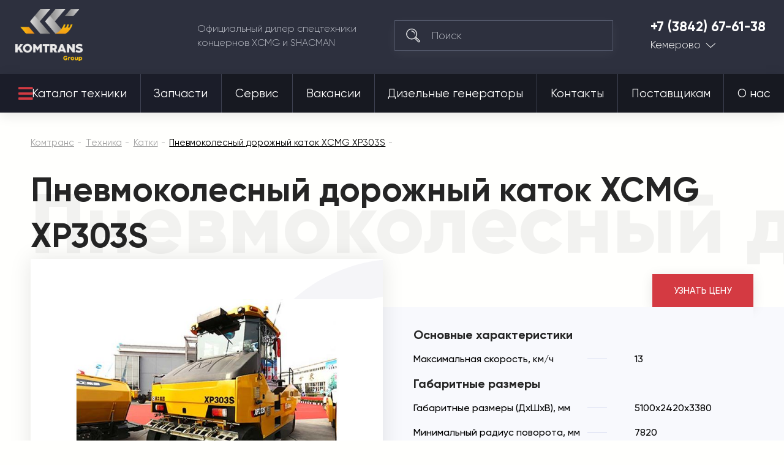

--- FILE ---
content_type: text/css
request_url: https://komtrans42.ru/design/themes/komtrans_it/styles/css/m-styles.css
body_size: 741
content:
@media only screen and (max-width: 991.98px) {
    .row-fluid .header-nav {
        display: none;
    }
    /* .search {
        left: 0 !important;
        width: 100% !important;
    } */
    .header-main {
        position: fixed;
    }
    .mob-menu {
        position: fixed !important;
    }
    main {
        margin-top: 144px;
    }
}
@media only screen and (max-width: 768px) {
/* start mobile media query */
.main {
    margin-top: 119px;
}
.tel-city__dropdown a {
    padding-left: 20px;
    overflow: hidden;
}
.article {
    padding-top: 20px;
}
.article h2 {
    font-size: 30px;
    line-height: 45px;
}
.article h4 {
    font-size: 26px;
}


.company-info .company-benefits__media {
    display: flex;
    order: 1;
}
.company-info__benefits {
    margin-top: -19rem;
}
.company-info .company-benefits__content {
    padding-bottom: 18.875rem;
}
.content-row.company-benefits {
    margin-bottom: 4.188rem;
}


.tygh-footer li {
    padding: 10px 0 0 0 !important;
}
.tygh-footer .footer-nav__tel {
    margin-bottom: 0;
}
.tygh-footer .footer-nav__tel a
{
    color: #fff;
    font-size: 1.1rem !important;
    font-weight: 777;
}


.footer-main__cover {
    padding-top: 1.2rem !important;
    padding-bottom: 0 !important;
}
.footer-main__nav-col a {
    font-size: 1rem !important;
}
.tygh-footer .footer-main__cover li {
    padding: 0 0 0 0 !important;
}
.tygh-footer .map-inside li {
    padding: 0 0 0 30px !important;
}
.map-inside ul {
    height: 110px;
}
.tygh-footer a.tel-link {
    font-size: 1.25rem !important;
}
.footer-main__bottom p, .footer-main__bottom p a {
    font-size: 0.9375rem !important;
}

.brand-list .features-all .row-fluid {
	display: flex;
  flex-direction: column;
}
.brand-list .features-all .features-all__list-item {
    width: 100%;
	height: 140px;
}

.ty-feature h2 {
	text-align: center;
}
.ty-feature__description {
	padding-left: 2%;
}

/* end mobile media query */
}

.ty-menu__submenu {
    position: absolute;
}


@media only screen and (min-width: 1224px) {
/* start big screen media query */

/*
.header-wrap-absolute {
    position: relative;
}
*/
.payment-delivery__method {
    width: 50%;
    height: 3rem;
}
.zp-left {
    padding-right: 30px;
}
.zp-right {
    padding: 0;
    margin: 0 15px 0 -15px;
}
.catalog-btn {
    padding-right: 0;
}
.catalog-btn::before {
    margin-top: 0;
    line-height: 3.9375rem;
}

/* end big screen media query */
}


--- FILE ---
content_type: image/svg+xml
request_url: https://komtrans42.ru/design/themes/komtrans_it/media/assets/icons/chevron-swiper-prev-white.svg
body_size: 162
content:
<svg width="9" height="17" viewBox="0 0 9 17" fill="none" xmlns="http://www.w3.org/2000/svg">
<path fill-rule="evenodd" clip-rule="evenodd" d="M1.94897 8.37634L8.33017 1.21614L7.66016 0.487305L0.62028 8.38659L7.78126 16.1763L8.43994 15.4372L1.94897 8.37634Z" fill="white"/>
</svg>


--- FILE ---
content_type: image/svg+xml
request_url: https://komtrans42.ru/design/themes/komtrans_it/media/assets/icons/location-light.svg
body_size: 2080
content:
<svg width="42" height="42" viewBox="0 0 42 42" fill="none" xmlns="http://www.w3.org/2000/svg">
<path d="M25.5811 13.1858C25.5811 15.6133 23.6133 17.5811 21.1858 17.5811C18.7584 17.5811 16.7905 15.6133 16.7905 13.1858C16.7905 10.7584 18.7584 8.79053 21.1858 8.79053C23.6133 8.79053 25.5811 10.7584 25.5811 13.1858Z" fill="#ED4543"/>
<path fill-rule="evenodd" clip-rule="evenodd" d="M32.4184 13.1859C32.4184 20.9997 28.9998 26.8601 18.2558 36.139C19.7209 31.2554 20.6976 29.7903 21.186 24.4183C15.202 24.1703 9.95361 19.2308 9.95361 13.1859C9.95361 6.9824 14.9825 1.95349 21.186 1.95349C27.3895 1.95349 32.4184 6.9824 32.4184 13.1859ZM29.4882 13.1859C29.4882 17.771 25.7712 21.4881 21.186 21.4881C16.6008 21.4881 12.8838 17.771 12.8838 13.1859C12.8838 8.6007 16.6008 4.88368 21.186 4.88368C25.7712 4.88368 29.4882 8.6007 29.4882 13.1859Z" fill="#ED4543"/>
<path fill-rule="evenodd" clip-rule="evenodd" d="M29.488 13.1858C29.488 17.771 25.771 21.488 21.1858 21.488C16.6007 21.488 12.8836 17.771 12.8836 13.1858C12.8836 8.60066 16.6007 4.88364 21.1858 4.88364C25.771 4.88364 29.488 8.60066 29.488 13.1858ZM25.5811 13.1858C25.5811 15.6133 23.6133 17.5811 21.1858 17.5811C18.7584 17.5811 16.7906 15.6133 16.7906 13.1858C16.7906 10.7584 18.7584 8.79056 21.1858 8.79056C23.6133 8.79056 25.5811 10.7584 25.5811 13.1858Z" fill="white"/>
<path fill-rule="evenodd" clip-rule="evenodd" d="M16.3846 35.5776L14.4579 42L19.5325 37.6174C24.9573 32.9323 28.6782 28.9905 31.0335 25.1305C33.4293 21.204 34.3717 17.4297 34.3717 13.1858C34.3717 5.9035 28.4682 0 21.1858 0C13.9035 0 8 5.9035 8 13.1858C8 19.6556 12.9946 24.9127 19.029 26.1201C18.6913 28.5661 18.2057 30.0097 17.5141 32.0658C17.186 33.0411 16.8116 34.1544 16.3846 35.5776ZM21.1858 24.4182C20.8082 24.4026 20.4336 24.3682 20.063 24.3161C14.5604 23.5425 9.95346 18.8494 9.95346 13.1858C9.95346 6.98237 14.9824 1.95346 21.1858 1.95346C27.3893 1.95346 32.4182 6.98237 32.4182 13.1858C32.4182 20.2537 29.6213 25.7233 21.136 33.5702C20.2404 34.3984 19.2814 35.2531 18.2557 36.139C18.649 34.8279 19.0071 33.7631 19.3301 32.8031L19.44 32.4759C20.1065 30.4907 20.6152 28.9013 20.9662 26.3635C21.048 25.7722 21.1212 25.1295 21.1858 24.4182Z" fill="white"/>
</svg>


--- FILE ---
content_type: application/javascript; charset=UTF-8
request_url: https://komtrans42.ru/design/themes/komtrans_it/css/lib/js/map.js
body_size: 1601
content:
$(document).ready(function() {
    mapFooterInit({
        // Опции.
        // Необходимо указать данный тип макета.
        iconLayout: 'default#image',
        // Своё изображение иконки метки.
        iconImageHref: '/design/themes/komtrans_it/media/assets/icons/location-light.svg',
        // Размеры метки.
        iconImageSize: [30, 42],
        // Смещение левого верхнего угла иконки относительно
        // её "ножки" (точки привязки).
        iconImageOffset: [-5, -38]
    });
    var myMap;
    var myPlacemark;
	var contact_myMap, contact_myPlacemark;
});

function mapFooterInit(optionsPlacemark) {
    var latlong = []
        , $city = $('.js-city').text();
    // https://snipp.ru/tools/address-coord
	if      ($city === 'Новосибирск') latlong = [54.998405, 82.747461];
    else if ($city === 'Красноярск') latlong = [56.136351,92.739276];
    else if ($city === 'Петрозаводск') latlong = [61.81072500000001, 34.2987855];
    else if ($city === 'Москва') latlong = [55.633783, 37.453772];
    else if ($city === 'Екатеринбург') latlong = [56.789732,60.735132];
    else if ($city === 'Кемерово') latlong = [55.312568,86.189444];
    else if ($city === 'Улан-Удэ') latlong = [51.838588, 107.650600];
    else if ($city === 'Сургут') latlong = [61.256825,73.479172];
    else if ($city === 'Челябинск') latlong = [55.349921, 61.320735];
    else if ($city === 'Иркутск') latlong = [52.322016,104.188700];
    else if ($city === 'Чита') latlong = [52.086223, 113.447159];
	else if ($city === 'Владивосток') latlong = [43.332171, 132.108123];
    else if ($city === 'Благовещенск') latlong = [50.284413,127.568271];
    else if ($city === 'Новокузнецк') latlong = [53.761513, 87.087310];
    else if ($city === 'Братск') latlong = [56.139963, 101.586343];
    else if ($city === 'Казань') latlong = [55.782036, 49.129510];
    else if ($city === 'Набережные Челны') latlong = [55.7254, 52.4112];
    else if ($city === 'Хабаровск') latlong = [48.417660, 135.164695];
    else if ($city === 'Якутск') latlong = [62.047541, 129.645527];
    else if ($city === 'Пермь') latlong = [57.932089, 56.314783];
    else if ($city === 'Тюмень') latlong = [57.165813, 65.739719];
    else if ($city === 'Саратов') latlong = [51.559506, 46.082442];
    else if ($city === 'Воронеж') latlong = [51.677086, 39.170759];
    else if ($city === 'Краснодар') latlong = [45.026725, 38.959125];
    else if ($city === 'Ростов-на-Дону') latlong = [47.219214, 39.716504];
    else if ($city === 'Ярославль') latlong = [57.633773, 39.882656];
    else if ($city === 'Уфа') latlong = [54.614719, 55.890051];
    else if ($city === 'Самара') latlong = [53.214275, 50.127502];
    else if ($city === 'Нижний Новгород') latlong = [56.322005, 44.032550];
    else if ($city === 'Волгоград') latlong = [55.702714,37.650218];
    else if ($city === 'Благовещенск') latlong = [55.702714,37.650218];

    else if ($city === 'Абакан') latlong = [53.715493, 91.433404];
    else if ($city === 'Барнаул') latlong = [53.341167,83.783432];
    else if ($city === 'Омск') latlong = [55.005769,73.38289];
    else if ($city === 'Томск') latlong = [56.475722,84.987157];
    else if ($city === 'Кызыл') latlong = [56.136351,92.739276];
    else if ($city === 'Забайкальск') latlong = [49.658131, 117.336559];

    ymaps.ready(function () {
        myMap = new ymaps.Map('footer-map', {
        center: latlong,
        zoom: 15
    }),

    myPlacemark = new ymaps.Placemark(myMap.getCenter(), {}, optionsPlacemark);
    myMap.geoObjects.add(myPlacemark);

	if ($('.ty-pages-contacts__map').length) {
		contact_myMap = new ymaps.Map($('.ty-pages-contacts__map')[0], {
			center: latlong,
			zoom: 15
		});
		contact_myPlacemark = new ymaps.Placemark(contact_myMap.getCenter(), {}, optionsPlacemark);
		contact_myMap.geoObjects.add(contact_myPlacemark);

		let $map_inside = $('.map-inside').html();
		//$('.ty-pages-contacts__map').html('<div id="contact-map"/><div class="map-inside"/>');
		$('.ty-pages-contacts__map').append('<div class="map-inside"/>');
		$('.ty-pages-contacts__map .map-inside').append($map_inside);

	}

    });

}


--- FILE ---
content_type: image/svg+xml
request_url: https://komtrans42.ru/design/themes/komtrans_it/media/assets/icons/chevron-swiper-next-dark.svg
body_size: 166
content:
<svg width="9" height="17" viewBox="0 0 9 17" fill="none" xmlns="http://www.w3.org/2000/svg">
<path fill-rule="evenodd" clip-rule="evenodd" d="M7.36353 8.42224L0.982334 1.26204L1.65234 0.533203L8.69222 8.43249L1.53124 16.2222L0.872564 15.4831L7.36353 8.42224Z" fill="#2D303E"/>
</svg>


--- FILE ---
content_type: text/plain
request_url: https://www.google-analytics.com/j/collect?v=1&_v=j102&a=2039806936&t=pageview&_s=1&dl=https%3A%2F%2Fkomtrans42.ru%2Ftehnika%2Fkatki%2Fpnevmokolesnyy-dorozhnyy-katok-xcmg-xp303s.html&dp=%2Ftehnika%2Fkatki%2Fpnevmokolesnyy-dorozhnyy-katok-xcmg-xp303s.html&ul=en-us%40posix&dt=%D0%9A%D1%83%D0%BF%D0%B8%D1%82%D1%8C%20%D0%BF%D0%BD%D0%B5%D0%B2%D0%BC%D0%BE%D0%BA%D0%BE%D0%BB%D0%B5%D1%81%D0%BD%D1%8B%D0%B9%20%D0%B4%D0%BE%D1%80%D0%BE%D0%B6%D0%BD%D1%8B%D0%B9%20%D0%BA%D0%B0%D1%82%D0%BE%D0%BA%20XCMG%20XP303S%20%7C%20%D0%9A%D0%BE%D0%BC%D1%82%D1%80%D0%B0%D0%BD%D1%81%20%D0%9A%D0%B5%D0%BC%D0%B5%D1%80%D0%BE%D0%B2%D0%BE&sr=1280x720&vp=1280x720&_u=IEBAAEABAAAAACAAI~&jid=327401460&gjid=1247063872&cid=218698365.1765059948&tid=UA-24492573-30&_gid=403936935.1765059948&_r=1&_slc=1&z=1333066031
body_size: -450
content:
2,cG-PHVF8V58RE